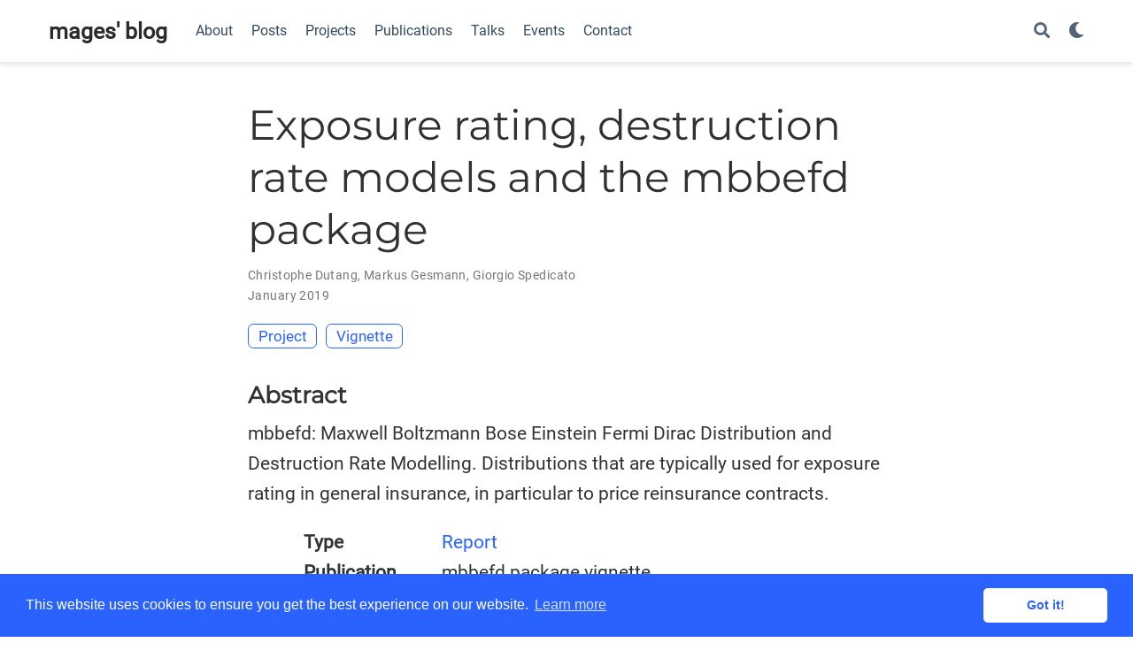

--- FILE ---
content_type: text/html; charset=utf-8
request_url: https://www.magesblog.com/publication/mbbefd-vignette/
body_size: 4571
content:
<!doctype html><html lang=en-gb><head><meta charset=utf-8><meta name=viewport content="width=device-width,initial-scale=1"><meta http-equiv=x-ua-compatible content="IE=edge"><meta name=generator content="Source Themes Academic 4.6.2"><meta name=author content="Markus Gesmann"><meta name=description content="mbbefd: Maxwell Boltzmann Bose Einstein Fermi Dirac Distribution and Destruction Rate Modelling. Distributions that are typically used for exposure rating in general insurance, in particular to price reinsurance contracts."><link rel=alternate hreflang=en-gb href=/publication/mbbefd-vignette/><meta name=theme-color content="#2962ff"><link rel=stylesheet href=https://cdnjs.cloudflare.com/ajax/libs/academicons/1.8.6/css/academicons.min.css integrity="sha256-uFVgMKfistnJAfoCUQigIl+JfUaP47GrRKjf6CTPVmw=" crossorigin=anonymous><link rel=stylesheet href=https://cdnjs.cloudflare.com/ajax/libs/font-awesome/5.11.2/css/all.min.css integrity="sha256-+N4/V/SbAFiW1MPBCXnfnP9QSN3+Keu+NlB+0ev/YKQ=" crossorigin=anonymous><link rel=stylesheet href=https://cdnjs.cloudflare.com/ajax/libs/fancybox/3.5.7/jquery.fancybox.min.css integrity="sha256-Vzbj7sDDS/woiFS3uNKo8eIuni59rjyNGtXfstRzStA=" crossorigin=anonymous><link rel=stylesheet href=https://cdnjs.cloudflare.com/ajax/libs/highlight.js/9.15.10/styles/github.min.css crossorigin=anonymous title=hl-light><link rel=stylesheet href=https://cdnjs.cloudflare.com/ajax/libs/highlight.js/9.15.10/styles/dracula.min.css crossorigin=anonymous title=hl-dark disabled><link rel=stylesheet href=https://cdnjs.cloudflare.com/ajax/libs/leaflet/1.5.1/leaflet.css integrity="sha256-SHMGCYmST46SoyGgo4YR/9AlK1vf3ff84Aq9yK4hdqM=" crossorigin=anonymous><link rel=stylesheet href=/css/academic.css><script async src="https://www.googletagmanager.com/gtag/js?id=G-HRE0J8C33K"></script>
<script>window.dataLayer=window.dataLayer||[];function gtag(){dataLayer.push(arguments)}function trackOutboundLink(e){gtag("event","click",{event_category:"outbound",event_label:e,transport_type:"beacon",event_callback:function(){document.location=e}}),console.debug("Outbound link clicked: "+e)}function onClickCallback(e){if(e.target.tagName!=="A"||e.target.host===window.location.host)return;trackOutboundLink(e.target)}gtag("js",new Date),gtag("config","G-HRE0J8C33K",{anonymize_ip:!0}),document.addEventListener("click",onClickCallback,!1)</script><link rel=manifest href=/index.webmanifest><link rel=icon type=image/png href=/img/icon-32.png><link rel=apple-touch-icon type=image/png href=/img/icon-192.png><link rel=canonical href=/publication/mbbefd-vignette/><meta property="twitter:card" content="summary"><meta property="twitter:site" content="@MarkusGesmann"><meta property="twitter:creator" content="@MarkusGesmann"><meta property="og:site_name" content="mages' blog"><meta property="og:url" content="/publication/mbbefd-vignette/"><meta property="og:title" content="Exposure rating, destruction rate models and the mbbefd package | mages' blog"><meta property="og:description" content="mbbefd: Maxwell Boltzmann Bose Einstein Fermi Dirac Distribution and Destruction Rate Modelling. Distributions that are typically used for exposure rating in general insurance, in particular to price reinsurance contracts."><meta property="og:image" content="img/icon-192.png"><meta property="twitter:image" content="img/icon-192.png"><meta property="og:locale" content="en-gb"><meta property="article:published_time" content="2019-01-02T00:00:00+00:00"><meta property="article:modified_time" content="2019-01-02T00:00:00+00:00"><script type=application/ld+json>{"@context":"https://schema.org","@type":"Article","mainEntityOfPage":{"@type":"WebPage","@id":"/publication/mbbefd-vignette/"},"headline":"Exposure rating, destruction rate models and the mbbefd package","datePublished":"2019-01-02T00:00:00Z","dateModified":"2019-01-02T00:00:00Z","author":{"@type":"Person","name":"Christophe Dutang"},"publisher":{"@type":"Organization","name":"Markus Gesmann","logo":{"@type":"ImageObject","url":"img/icon-512.png"}},"description":"mbbefd: Maxwell Boltzmann Bose Einstein Fermi Dirac Distribution and Destruction Rate Modelling. Distributions that are typically used for exposure rating in general insurance, in particular to price reinsurance contracts."}</script><link rel=stylesheet href=//cdnjs.cloudflare.com/ajax/libs/cookieconsent2/3.0.3/cookieconsent.min.css><script src=https://cdnjs.cloudflare.com/ajax/libs/cookieconsent2/3.0.3/cookieconsent.min.js></script>
<script>window.addEventListener("load",function(){window.cookieconsent.initialise({palette:{popup:{background:"#2962ff",text:"#fff"},button:{background:"#fff",text:"#2962ff"}},theme:"classic",content:{message:"This website uses cookies to ensure you get the best experience on our website.",dismiss:"Got it!",link:"Learn more",href:"https://cookies.insites.com"}})})</script><title>Exposure rating, destruction rate models and the mbbefd package | mages' blog</title></head><body id=top data-spy=scroll data-offset=70 data-target=#TableOfContents><aside class=search-results id=search><div class=container><section class=search-header><div class="row no-gutters justify-content-between mb-3"><div class=col-6><h1>Search</h1></div><div class="col-6 col-search-close"><a class=js-search href=#><i class="fas fa-times-circle text-muted" aria-hidden=true></i></a></div></div><div id=search-box><input name=q id=search-query placeholder=Search... autocapitalize=off autocomplete=off autocorrect=off spellcheck=false type=search></div></section><section class=section-search-results><div id=search-hits></div></section></div></aside><nav class="navbar navbar-expand-lg navbar-light compensate-for-scrollbar" id=navbar-main><div class=container><a class=navbar-brand href=/>mages' blog</a>
<button type=button class=navbar-toggler data-toggle=collapse data-target=#navbar-content aria-controls=navbar aria-expanded=false aria-label="Toggle navigation">
<span><i class="fas fa-bars"></i></span></button><div class="navbar-collapse main-menu-item collapse justify-content-start" id=navbar-content><ul class="navbar-nav d-md-inline-flex"><li class=nav-item><a class=nav-link href=/#about><span>About</span></a></li><li class=nav-item><a class=nav-link href=/#posts><span>Posts</span></a></li><li class=nav-item><a class=nav-link href=/#projects><span>Projects</span></a></li><li class=nav-item><a class=nav-link href=/#publications><span>Publications</span></a></li><li class=nav-item><a class=nav-link href=/#talks><span>Talks</span></a></li><li class=nav-item><a class=nav-link href=/#events><span>Events</span></a></li><li class=nav-item><a class=nav-link href=/#contact><span>Contact</span></a></li></ul></div><ul class="nav-icons navbar-nav flex-row ml-auto d-flex pl-md-2"><li class=nav-item><a class="nav-link js-search" href=#><i class="fas fa-search" aria-hidden=true></i></a></li><li class=nav-item><a class="nav-link js-dark-toggle" href=#><i class="fas fa-moon" aria-hidden=true></i></a></li></ul></div></nav><div class=pub><div class="article-container pt-3"><h1>Exposure rating, destruction rate models and the mbbefd package</h1><div class=article-metadata><div><span><a href=/authors/christophe-dutang/>Christophe Dutang</a></span>, <span><a href=/authors/markus-gesmann/>Markus Gesmann</a></span>, <span><a href=/authors/giorgio-spedicato/>Giorgio Spedicato</a></span></div><span class=article-date>January 2019</span></div><div class="btn-links mb-3"><a class="btn btn-outline-primary my-1 mr-1" href="https://cran.r-project.org/package=mbbefd/" target=_blank rel=noopener>Project</a>
<a class="btn btn-outline-primary my-1 mr-1" href=https://cran.r-project.org/web/packages/mbbefd/vignettes/Introduction_to_mbbefd.pdf target=_blank rel=noopener>Vignette</a></div></div><div class=article-container><h3>Abstract</h3><p class=pub-abstract>mbbefd: Maxwell Boltzmann Bose Einstein Fermi Dirac Distribution and Destruction Rate Modelling. Distributions that are typically used for exposure rating in general insurance, in particular to price reinsurance contracts.</p><div class=row><div class=col-md-1></div><div class=col-md-10><div class=row><div class="col-12 col-md-3 pub-row-heading">Type</div><div class="col-12 col-md-9"><a href=/publication/#4>Report</a></div></div></div><div class=col-md-1></div></div><div class="d-md-none space-below"></div><div class=row><div class=col-md-1></div><div class=col-md-10><div class=row><div class="col-12 col-md-3 pub-row-heading">Publication</div><div class="col-12 col-md-9">mbbefd package vignette</div></div></div><div class=col-md-1></div></div><div class="d-md-none space-below"></div><div class=space-below></div><div class=article-style></div><div class=share-box aria-hidden=true><ul class=share><li><a href="https://twitter.com/intent/tweet?url=/publication/mbbefd-vignette/&amp;text=Exposure%20rating,%20destruction%20rate%20models%20and%20the%20mbbefd%20package" target=_blank rel=noopener class=share-btn-twitter><i class="fab fa-twitter"></i></a></li><li><a href="https://www.facebook.com/sharer.php?u=/publication/mbbefd-vignette/&amp;t=Exposure%20rating,%20destruction%20rate%20models%20and%20the%20mbbefd%20package" target=_blank rel=noopener class=share-btn-facebook><i class="fab fa-facebook"></i></a></li><li><a href="/cdn-cgi/l/email-protection#[base64]" target=_blank rel=noopener class=share-btn-email><i class="fas fa-envelope"></i></a></li><li><a href="https://www.linkedin.com/shareArticle?url=/publication/mbbefd-vignette/&amp;title=Exposure%20rating,%20destruction%20rate%20models%20and%20the%20mbbefd%20package" target=_blank rel=noopener class=share-btn-linkedin><i class="fab fa-linkedin-in"></i></a></li><li><a href="https://web.whatsapp.com/send?text=Exposure%20rating,%20destruction%20rate%20models%20and%20the%20mbbefd%20package%20/publication/mbbefd-vignette/" target=_blank rel=noopener class=share-btn-whatsapp><i class="fab fa-whatsapp"></i></a></li><li><a href="https://service.weibo.com/share/share.php?url=/publication/mbbefd-vignette/&amp;title=Exposure%20rating,%20destruction%20rate%20models%20and%20the%20mbbefd%20package" target=_blank rel=noopener class=share-btn-weibo><i class="fab fa-weibo"></i></a></li></ul></div><div class="media author-card content-widget-hr"><div class=media-body><h5 class=card-title><a href=/authors/christophe-dutang/></a></h5><ul class=network-icon aria-hidden=true></ul></div></div></div></div><script data-cfasync="false" src="/cdn-cgi/scripts/5c5dd728/cloudflare-static/email-decode.min.js"></script><script src=/js/mathjax-config.js></script>
<script src=https://cdnjs.cloudflare.com/ajax/libs/jquery/3.4.1/jquery.min.js integrity="sha256-CSXorXvZcTkaix6Yvo6HppcZGetbYMGWSFlBw8HfCJo=" crossorigin=anonymous></script>
<script src=https://cdnjs.cloudflare.com/ajax/libs/jquery.imagesloaded/4.1.4/imagesloaded.pkgd.min.js integrity="sha256-lqvxZrPLtfffUl2G/e7szqSvPBILGbwmsGE1MKlOi0Q=" crossorigin=anonymous></script>
<script src=https://cdnjs.cloudflare.com/ajax/libs/jquery.isotope/3.0.6/isotope.pkgd.min.js integrity="sha256-CBrpuqrMhXwcLLUd5tvQ4euBHCdh7wGlDfNz8vbu/iI=" crossorigin=anonymous></script>
<script src=https://cdnjs.cloudflare.com/ajax/libs/fancybox/3.5.7/jquery.fancybox.min.js integrity="sha256-yt2kYMy0w8AbtF89WXb2P1rfjcP/HTHLT7097U8Y5b8=" crossorigin=anonymous></script>
<script src=https://cdnjs.cloudflare.com/ajax/libs/highlight.js/9.15.10/highlight.min.js integrity="sha256-1zu+3BnLYV9LdiY85uXMzii3bdrkelyp37e0ZyTAQh0=" crossorigin=anonymous></script>
<script src=https://cdnjs.cloudflare.com/ajax/libs/highlight.js/9.15.10/languages/r.min.js></script>
<script src=https://cdn.jsdelivr.net/npm/mathjax@3/es5/tex-chtml.js integrity crossorigin=anonymous async></script>
<script src=https://cdnjs.cloudflare.com/ajax/libs/leaflet/1.5.1/leaflet.js integrity="sha256-EErZamuLefUnbMBQbsEqu1USa+btR2oIlCpBJbyD4/g=" crossorigin=anonymous></script>
<script>const code_highlighting=!0</script><script>const search_config={indexURI:"/index.json",minLength:1,threshold:.3},i18n={no_results:"No results found",placeholder:"Search...",results:"results found"},content_type={post:"Posts",project:"Projects",publication:"Publications",talk:"Talks"}</script><script id=search-hit-fuse-template type=text/x-template>
      <div class="search-hit" id="summary-{{key}}">
      <div class="search-hit-content">
        <div class="search-hit-name">
          <a href="{{relpermalink}}">{{title}}</a>
          <div class="article-metadata search-hit-type">{{type}}</div>
          <p class="search-hit-description">{{snippet}}</p>
        </div>
      </div>
      </div>
    </script><script src=https://cdnjs.cloudflare.com/ajax/libs/fuse.js/3.2.1/fuse.min.js integrity="sha256-VzgmKYmhsGNNN4Ph1kMW+BjoYJM2jV5i4IlFoeZA9XI=" crossorigin=anonymous></script>
<script src=https://cdnjs.cloudflare.com/ajax/libs/mark.js/8.11.1/jquery.mark.min.js integrity="sha256-4HLtjeVgH0eIB3aZ9mLYF6E8oU5chNdjU6p6rrXpl9U=" crossorigin=anonymous></script>
<script src=/js/academic.min.b0eb497f925b52e879cdcf74e986d3a7.js></script><div class=container><footer class=site-footer><p class=powered-by>© Markus Gesmann 2011 - 2025 <a href=http://creativecommons.org/licenses/by-nc-sa/3.0/>CC BY-NC-SA 3.0</a> &#183;
Powered by the
<a href=https://sourcethemes.com/academic/ target=_blank rel=noopener>Academic theme</a> for
<a href=https://gohugo.io target=_blank rel=noopener>Hugo</a>.
<span class=float-right aria-hidden=true><a href=# class=back-to-top><span class=button_icon><i class="fas fa-chevron-up fa-2x"></i></span></a></span></p></footer></div><div id=modal class="modal fade" role=dialog><div class=modal-dialog><div class=modal-content><div class=modal-header><h5 class=modal-title>Cite</h5><button type=button class=close data-dismiss=modal aria-label=Close>
<span aria-hidden=true>&#215;</span></button></div><div class=modal-body><pre><code class="tex hljs"></code></pre></div><div class=modal-footer><a class="btn btn-outline-primary my-1 js-copy-cite" href=# target=_blank><i class="fas fa-copy"></i> Copy</a>
<a class="btn btn-outline-primary my-1 js-download-cite" href=# target=_blank><i class="fas fa-download"></i> Download</a><div id=modal-error></div></div></div></div></div><script defer src="https://static.cloudflareinsights.com/beacon.min.js/vcd15cbe7772f49c399c6a5babf22c1241717689176015" integrity="sha512-ZpsOmlRQV6y907TI0dKBHq9Md29nnaEIPlkf84rnaERnq6zvWvPUqr2ft8M1aS28oN72PdrCzSjY4U6VaAw1EQ==" data-cf-beacon='{"version":"2024.11.0","token":"5eb765876dc6407e8f6e969a3fdcf237","r":1,"server_timing":{"name":{"cfCacheStatus":true,"cfEdge":true,"cfExtPri":true,"cfL4":true,"cfOrigin":true,"cfSpeedBrain":true},"location_startswith":null}}' crossorigin="anonymous"></script>
</body></html>